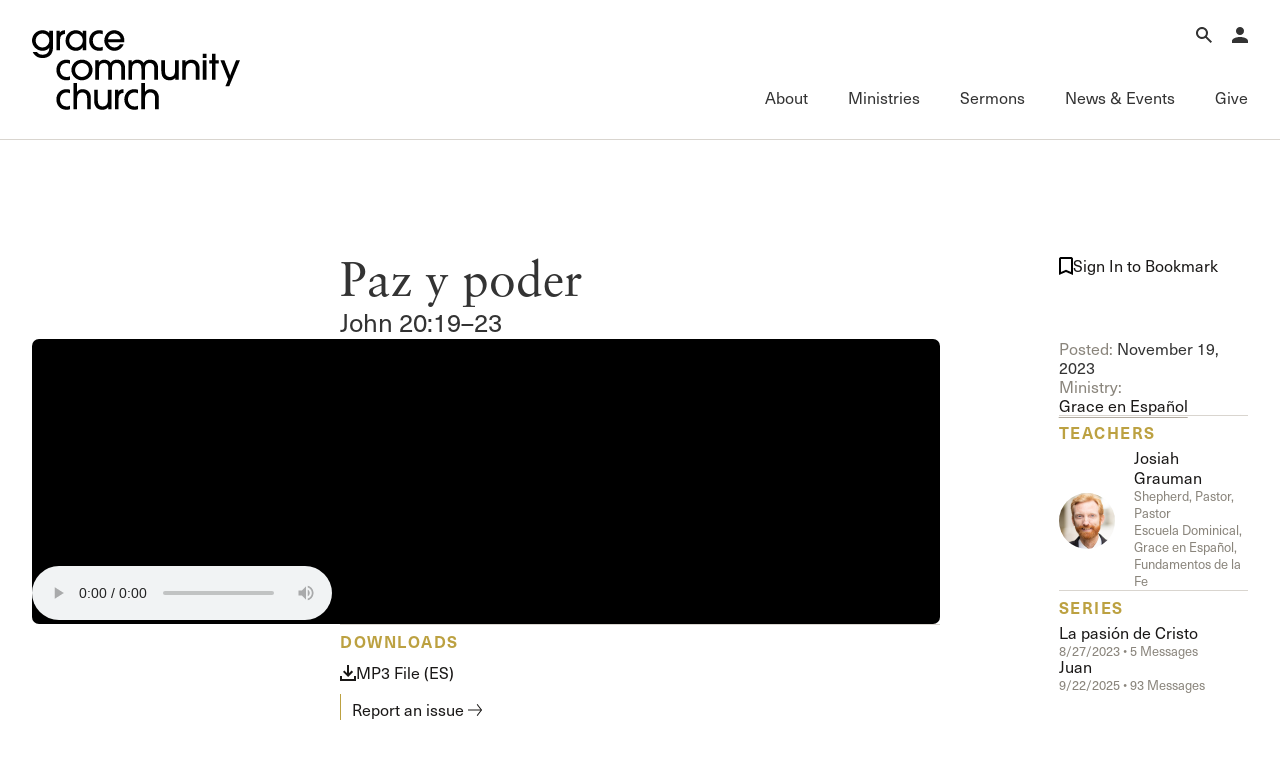

--- FILE ---
content_type: image/svg+xml
request_url: https://www.gracechurch.org/content/icons/arrow-right-lg.svg
body_size: 925
content:
<svg xmlns="http://www.w3.org/2000/svg" width="16" height="16" fill="none" viewBox="0 0 16 16">
  <path fill="#1A1817" fill-rule="evenodd" d="m9.627.002 6.14 7.357a1 1 0 0 1 0 1.282l-6.14 7.358-1.536-1.282L12.864 9H0V7h12.863L8.092 1.283 9.627.002Z" clip-rule="evenodd"/>
</svg>
